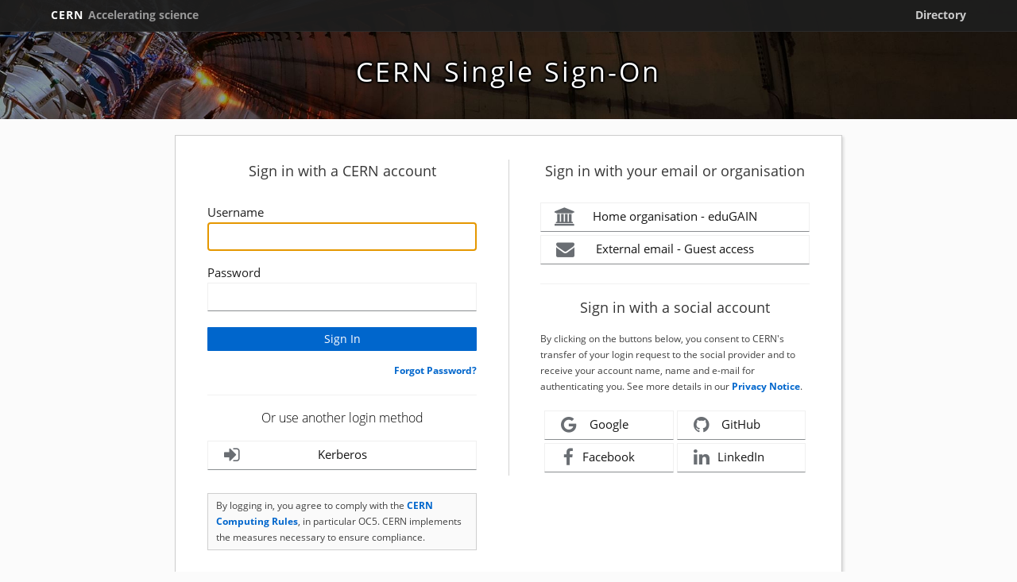

--- FILE ---
content_type: text/html;charset=utf-8
request_url: https://auth.cern.ch/auth/realms/cern/protocol/openid-connect/auth?client_id=webdfs-info-slhc-pp&redirect_uri=https%3A%2F%2Finfo-slhc-pp.web.cern.ch%2Fauthorization-code%2Fcallback&response_type=code&scope=openid%20profile%20email&code_challenge=uLZY3UM7IZq6ADfyd9UVlWMk0IF8R9qqgZwTSrcicjo&code_challenge_method=S256&state=OpenIdConnect.AuthenticationProperties%3DEpSHeLX6dYweBSCcPBGULmYrEITaQSiOaGjCFoUx4qZlNd5a7hFvitgHlAkAJDpsQIRfuA02LR4wEkfKUDTRvLJ4sa-mmXSX1HZf3UJt4cjBT-gbLkfIiInhl3cDn9MBErCRLrsaRltPkmgwRQTm4UK8DKapWbeZ0ZIQFbOrXDRP335h91z3FyJGgwanwo9Tf1xH3e4mLcWd5jaJaN7gVH_8nB4rpjy7Ou6F1D8un62j1Bxg1HtJ683AePM9sstRzigPXFBg8-ew9lZB7lARkX_ow2kLBER8Jc1Nq-VFayZh3Ulx-gzmgUsjggUHhUpFyljyXXRkgF3b_syhbECIp2hHJ0iExr9hPggoItZ8qy4&response_mode=form_post&nonce=639041961994831617.MWI5M2ZjN2QtYTM4OS00N2Q4LWE0ZjQtODQ4M2Y1Nzc3MjZiN2E0ODdlOTctZmZmYS00NzUzLTg2MGMtMjFjODlkYjU4ZDg5&x-client-SKU=ID_NET461&x-client-ver=5.3.0.0
body_size: 19573
content:
<!DOCTYPE html>
<html lang="en" class="login-pf">

<head>
    <meta charset="utf-8">
    <meta http-equiv="Content-Type" content="text/html; charset=UTF-8" />
    <meta name="robots" content="noindex, nofollow">

            <meta name="viewport" content="width=device-width,initial-scale=1"/>
    <title>Sign in to CERN</title>
    <link rel="icon" href="/auth/resources/dsps1/login/keycloak-cern-theme/img/favicon.ico" />
            <link href="/auth/resources/dsps1/common/keycloak/vendor/patternfly-v4/patternfly.min.css" rel="stylesheet" />
            <link href="/auth/resources/dsps1/common/keycloak/vendor/patternfly-v3/css/patternfly.min.css" rel="stylesheet" />
            <link href="/auth/resources/dsps1/common/keycloak/vendor/patternfly-v3/css/patternfly-additions.min.css" rel="stylesheet" />
            <link href="/auth/resources/dsps1/common/keycloak/lib/pficon/pficon.css" rel="stylesheet" />
            <link href="/auth/resources/dsps1/login/keycloak-cern-theme/css/login.css" rel="stylesheet" />
            <link href="/auth/resources/dsps1/login/keycloak-cern-theme/css/cern-login.css" rel="stylesheet" />
            <link href="/auth/resources/dsps1/login/keycloak-cern-theme/css/toolbar.css" rel="stylesheet" />
            <link href="/auth/resources/dsps1/login/keycloak-cern-theme/css/footer.css" rel="stylesheet" />
            <script src="/auth/resources/dsps1/login/keycloak-cern-theme/js/polyfill.js" type="text/javascript"></script>
            <script src="/auth/resources/dsps1/login/keycloak-cern-theme/js/onload.js" type="text/javascript"></script>
    <script type="importmap">
        {
            "imports": {
                "rfc4648": "/auth/resources/dsps1/common/keycloak/vendor/rfc4648/rfc4648.js"
            }
        }
    </script>
    <script src="/auth/resources/dsps1/login/keycloak-cern-theme/js/menu-button-links.js" type="module"></script>
    <script type="module">
        import { startSessionPolling } from "/auth/resources/dsps1/login/keycloak-cern-theme/js/authChecker.js";

        startSessionPolling(
          "/auth/realms/cern/login-actions/restart?client_id=webdfs-info-slhc-pp&tab_id=n2se11pd5tA&client_data=[base64]&skip_logout=true"
        );
    </script>
        <script type="module">
            import { checkAuthSession } from "/auth/resources/dsps1/login/keycloak-cern-theme/js/authChecker.js";

            checkAuthSession(
                "/Xc3Ix9mbSUfU5emCBQKu7s9+Gh3EfPJvdqMbUiyNLo"
            );
        </script>
</head>

<body class="">
<div style="position: fixed; width: 100%; top: 0px; left: 0px; z-index: 70;">
    <div id="cern-toolbar">
        <h1><a title="CERN" href="https://cern.ch">CERN <span>Accelerating science</span></a></h1>
        <ul class="cern-signedin">
            <li><a title="Search CERN resources and browse the directory" class="cern-directory" href="https://cern.ch/directory">Directory</a></li>
        </ul>
    </div>
</div>
  <div class="login-pf-page">
    <div id="kc-header" class="login-pf-page-header">
        <div id="kc-header-wrapper"
             class="">CERN Single Sign-On</div>
    </div>
    <div class="card-pf login-pf-accounts">
        <header class="login-pf-header">
                <h1 id="kc-page-title">        Sign in to your account

</h1>
      </header>
      <div id="kc-content">
        <div id="kc-content-wrapper">



    <div id="alert-security" class="alert-warning pf-c-alert pf-m-inline pf-m-warning login-alert" style="display: none;">
        <div class="pf-c-alert__icon">
            <span class="fa fa-fw fa-exclamation-triangle"></span>
        </div>
        <span class="pf-c-alert__title kc-feedback-text" id="security-motd"></span>
    </div>

    <div id="kc-form">
      <div id="kc-form-wrapper">
         <div class="login-form-caption-large"><h2>Sign in with a CERN account</h2></div>
            <form id="kc-form-login" onsubmit="login.disabled = true; return true;" action="https://auth.cern.ch/auth/realms/cern/login-actions/authenticate?session_code=aEb637nY04Au-qa3wvlkE66eM0cfh3jKO21QkQ44S08&amp;execution=382c6066-748f-442e-9842-fc3d8aff422f&amp;client_id=webdfs-info-slhc-pp&amp;tab_id=n2se11pd5tA&amp;client_data=[base64]" method="post">
                <div class="form-group">
                    <label for="username" class="pf-c-form__label pf-c-form__label-text">Username</label>

                        <input id="username" class="pf-c-form-control" name="username" value=""  type="text" autofocus autocomplete="off" autocapitalize="none"
                        aria-label="Enter your CERN Username"
                               aria-invalid=""
                        />

                        <span id="username-email-help" class="pf-c-form__helper-text pf-m-error required kc-feedback-text" aria-live="polite" style="display: none">
                            Enter a CERN username. To use an email address, choose &quot;Home organization - eduGain&quot;, &quot;External email - Guest access&quot; or social accounts.
                        </span>

                    </div>

                <div class="form-group">
                    <label for="password" class="pf-c-form__label pf-c-form__label-text">Password</label>
                    
                    <input id="password" class="pf-c-form-control" name="password" type="password" autocomplete="off" aria-label="Enter your CERN password"
                           aria-invalid=""
                    />


                </div>



                  <div id="kc-form-buttons" class="form-group">
                    <input type="hidden" id="id-hidden-input" name="credentialId" />
                    <input class="pf-c-button pf-m-primary pf-m-block btn-lg" name="login" id="kc-login" type="submit" value="Sign In"/>
                  </div>

                  <div class="form-group login-pf-settings">
                    <div id="kc-form-options">
                        </div>
                        <div class="">
                                <span><a href="https://users-portal.web.cern.ch/self-service-reset" id="resetPassUrl">Forgot Password?</a></span>
                        </div>

                  </div>
                </form>

                <div id="cern-providers" class="sub-providers">
                <hr class="less-space-below">
                <div class="login-form-caption-small"><h2>Or use another login method</h2></div>
                    <ul class="pf-c-login__main-footer-links kc-social-links ">
                        <a id="social-kerberos" class="pf-c-button pf-m-control pf-m-block kc-social-item kc-social-gray pf-l-grid__item"
                                type="button" href="/auth/realms/cern/broker/kerberos/login?client_id=webdfs-info-slhc-pp&amp;tab_id=n2se11pd5tA&amp;client_data=[base64]&amp;session_code=aEb637nY04Au-qa3wvlkE66eM0cfh3jKO21QkQ44S08">
                                <i class="kc-social-provider-logo kc-social-gray fa fa-sign-in" aria-hidden="true"></i>
                                <span class="kc-social-provider-name kc-social-icon-text">Kerberos</span>
                        </a>
                    </ul>
                </div>
            <div class="reminder-oc5">By logging in, you agree to comply with the <a href="https://security.web.cern.ch/rules/en/index.shtml">CERN Computing Rules</a>, in particular OC5. CERN implements the measures necessary to ensure compliance.</div>
        </div>

        <div id="kc-social-providers" class=" ">
        <div class="login-form-caption-large"><h2>Sign in with your email or organisation</h2></div>
                <div id="user-providers" class="sub-providers">
                    <ul class="pf-c-login__main-footer-links kc-social-links ">
                        <a id="social-eduGAIN" class="pf-c-button pf-m-control pf-m-block kc-social-item kc-social-gray pf-l-grid__item"
                                type="button" href="/auth/realms/cern/broker/eduGAIN/login?client_id=webdfs-info-slhc-pp&amp;tab_id=n2se11pd5tA&amp;client_data=[base64]&amp;session_code=aEb637nY04Au-qa3wvlkE66eM0cfh3jKO21QkQ44S08">
                                <i class="kc-social-provider-logo kc-social-gray fa fa-university" aria-hidden="true"></i>
                                <span class="kc-social-provider-name kc-social-icon-text">Home organisation - eduGAIN</span>
                        </a>
                        <a id="social-guest" class="pf-c-button pf-m-control pf-m-block kc-social-item kc-social-gray pf-l-grid__item"
                                type="button" href="/auth/realms/cern/broker/guest/login?client_id=webdfs-info-slhc-pp&amp;tab_id=n2se11pd5tA&amp;client_data=[base64]&amp;session_code=aEb637nY04Au-qa3wvlkE66eM0cfh3jKO21QkQ44S08">
                                <i class="kc-social-provider-logo kc-social-gray fa fa-envelope" aria-hidden="true"></i>
                                <span class="kc-social-provider-name kc-social-icon-text">External email - Guest access</span>
                        </a>
                    </ul>
                </div>

                <div id="social-providers" class="sub-providers">
                <hr class="more-space-below">
                <div class="login-form-caption-large"><h2>Sign in with a social account</h2></div>
                <div class="social-privacy-notice">By clicking on the buttons below, you consent to CERN's transfer of your login request to the social provider and to receive your account name, name and e-mail for authenticating you. See more details in our <a href="https://auth.docs.cern.ch/privacy-notice/#social-login-providers-privacy-notices" target="_blank">Privacy Notice</a>.</div>
                    <ul class="pf-c-login__main-footer-links kc-social-links ">
                        <a id="social-google" class="pf-c-button pf-m-control pf-m-block kc-social-item kc-social-gray pf-l-grid__item"
                                type="button" href="/auth/realms/cern/broker/google/login?client_id=webdfs-info-slhc-pp&amp;tab_id=n2se11pd5tA&amp;client_data=[base64]&amp;session_code=aEb637nY04Au-qa3wvlkE66eM0cfh3jKO21QkQ44S08">
                                <i class="kc-social-provider-logo kc-social-gray fa fa-google" aria-hidden="true"></i>
                                <span class="kc-social-provider-name kc-social-icon-text">Google</span>
                        </a>
                        <a id="social-github" class="pf-c-button pf-m-control pf-m-block kc-social-item kc-social-gray pf-l-grid__item"
                                type="button" href="/auth/realms/cern/broker/github/login?client_id=webdfs-info-slhc-pp&amp;tab_id=n2se11pd5tA&amp;client_data=[base64]&amp;session_code=aEb637nY04Au-qa3wvlkE66eM0cfh3jKO21QkQ44S08">
                                <i class="kc-social-provider-logo kc-social-gray fa fa-github" aria-hidden="true"></i>
                                <span class="kc-social-provider-name kc-social-icon-text">GitHub</span>
                        </a>
                        <a id="social-facebook" class="pf-c-button pf-m-control pf-m-block kc-social-item kc-social-gray pf-l-grid__item"
                                type="button" href="/auth/realms/cern/broker/facebook/login?client_id=webdfs-info-slhc-pp&amp;tab_id=n2se11pd5tA&amp;client_data=[base64]&amp;session_code=aEb637nY04Au-qa3wvlkE66eM0cfh3jKO21QkQ44S08">
                                <i class="kc-social-provider-logo kc-social-gray fa fa-facebook" aria-hidden="true"></i>
                                <span class="kc-social-provider-name kc-social-icon-text">Facebook</span>
                        </a>
                        <a id="social-linkedin-openid-connect" class="pf-c-button pf-m-control pf-m-block kc-social-item kc-social-gray pf-l-grid__item"
                                type="button" href="/auth/realms/cern/broker/linkedin-openid-connect/login?client_id=webdfs-info-slhc-pp&amp;tab_id=n2se11pd5tA&amp;client_data=[base64]&amp;session_code=aEb637nY04Au-qa3wvlkE66eM0cfh3jKO21QkQ44S08">
                                <i class="kc-social-provider-logo kc-social-gray fa fa-linkedin" aria-hidden="true"></i>
                                <span class="kc-social-provider-name kc-social-icon-text">LinkedIn</span>
                        </a>
                    </ul>
                </div>
        </div>
    </div>


        


        </div>
      </div>

    </div>
  </div>
<div id='cernfooter'>
    <div id='flex'>
        <div class='col debug'>-<br/>k8s-authzsvc-prod-a-v33</div>
        <div class='col'>
            <h2>Account</h2>
            <ul>
                <li><a href='https://users-portal.web.cern.ch' target='_blank'>Manage your account</a></li>
            </ul>
        </div>
        <div class='col'>
            <h2>Privacy</h2>
            <ul>
                <li><a href='https://auth.docs.cern.ch/privacy-notice/' target='_blank'>Privacy Notice</a></li>
            </ul>
        </div>
        <div class='col'>
            <h2>Support</h2>
            <ul>
                <li><a href='https://www.cern.ch/service-portal' target='_blank'>Service Desk - </a> <a href='tel:+41227677777'>+41 22 76 77777</a></li>
                <li><a href='https://cern.service-now.com/service-portal?id=service_status_board' target='_blank'>Service Status</a></li>
            </ul>
        </div>
        <div class='lastcol'>
            <a href='https://home.cern' title='CERN' rel='CERN' target='_blank'><img border='0' src='/auth/resources/dsps1/login/keycloak-cern-theme/img/logo.svg' alt='CERN' class="cernlogo"></a>
        </div>

    </div>

</div>
</body>
</html>
